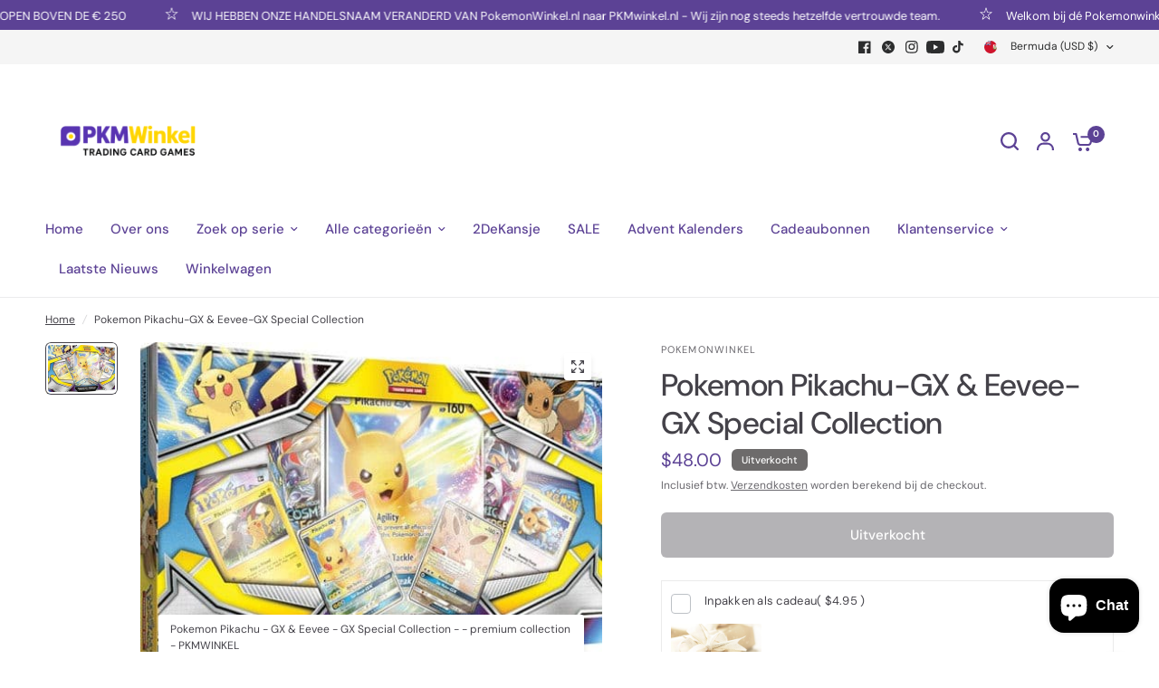

--- FILE ---
content_type: text/javascript
request_url: https://www.pokemonwinkel.nl/cdn/shop/t/13/assets/max-height.js?v=29162628253602768941760861353
body_size: -409
content:
if(!customElements.get("max-height")){class MaxHeight extends HTMLElement{constructor(){super(),this.content=this.querySelector(".max-height--inner-content"),this.toggle=this.querySelector(".max-height--toggle"),this.max=this.dataset.max}connectedCallback(){this.toggle.addEventListener("click",this.onClick.bind(this)),window.addEventListener("resize",this.checkVisible.bind(this)),this.checkVisible()}checkVisible(){this.content.offsetHeight>this.max?this.showToggle():this.hideToggle()}showToggle(){this.classList.add("max-height--active")}hideToggle(){this.classList.remove("max-height--active")}onClick(){this.classList.toggle("max-height--enabled")}}customElements.define("max-height",MaxHeight)}
//# sourceMappingURL=/cdn/shop/t/13/assets/max-height.js.map?v=29162628253602768941760861353


--- FILE ---
content_type: text/javascript
request_url: https://limits.minmaxify.com/pokemonwinkel.myshopify.com?v=139a&r=20251127173456
body_size: 11851
content:
!function(e){if(!e.minMaxify&&-1==location.href.indexOf("checkout.shopify")){var t=e.minMaxifyContext||{},i=e.minMaxify={shop:"pokemonwinkel.myshopify.com",cart:null,cartLoadTryCount:0,customer:t.customer,feedback:function(e){if(0!=o.search(/\/(account|password|checkouts|cache|pages|\d+\/)/)){var t=new XMLHttpRequest;t.open("POST","https://app.minmaxify.com/report"),t.send(location.protocol+"//"+i.shop+o+"\n"+e)}},guarded:function(e,t){return function(){try{var o=t&&t.apply(this,arguments),n=e.apply(this,arguments);return t?n||o:n}catch(e){console.error(e);var a=e.toString();-1==a.indexOf("Maximum call stack")&&i.feedback("ex\n"+(e.stack||"")+"\n"+a)}}}},o=e.location.pathname;i.guarded((function(){var t,n,a,r,s,m=e.jQuery,l=e.document,c={btnCheckout:"[name=checkout],[href='/checkout'],[type=submit][value=Checkout],[onclick='window.location\\=\\'\\/checkout\\''],form[action='/checkout'] [type=submit],.checkout_button,form[action='/cart'] [type=submit].button-cart-custom,.btn-checkout,.checkout-btn,.button-checkout,.rebuy-cart__checkout-button,.gokwik-checkout,.tdf_btn_ck",lblCheckout:"[name=checkout]",btnCartQtyAdjust:".cart-item-decrease,.cart-item-increase,.js--qty-adjuster,.js-qty__adjust,.minmaxify-quantity-button,.numberUpDown > *,.cart-item button.adjust,.cart-wrapper .quantity-selector__button,.cart .product-qty > .items,.cart__row [type=button],.cart-item-quantity button.adjust,.cart_items .js-change-quantity,.ajaxcart__qty-adjust,.cart-table-quantity button",divCheckout:".additional-checkout-buttons,.dynamic-checkout__content,.cart__additional_checkout,.additional_checkout_buttons,.paypal-button-context-iframe,.additional-checkout-button--apple-pay,.additional-checkout-button--google-pay",divDynaCheckout:"div.shopify-payment-button,.shopify-payment-button > div,#gokwik-buy-now",fldMin:"",fldQty:"input[name=quantity]",fldCartQty:"input[name^='updates['],.cart__qty-input,[data-cart-item-quantity]",btnCartDrawer:"a[href='/cart'],.js-drawer-open-right",btnUpdate:"[type=submit][name=update],.cart .btn-update"},d=0,u={name:""},h=2e4,p={NOT_VALID_MSG:"Bestelling niet geldig",CART_UPDATE_MSG:"Winkelwagen moet worden bijgewerkt",CART_AUTO_UPDATE:"De hoeveelheden zijn gewijzigd, druk op OK om de winkelwagen te valideren.",CART_UPDATE_MSG2:'De inhoud van de winkelwagen is gewijzigd, u moet op "Winkelwagen bijwerken" klikken voordat u doorgaat.',VERIFYING_MSG:"Verifying",VERIFYING_EXPANDED:"Please wait while we verify your cart.",PREVENT_CART_UPD_MSG:"\n\n"},x="/";function k(){return(new Date).getTime()}Object.assign;function f(e,t){try{setTimeout(e,t||0)}catch(i){t||e()}}function g(e){return e?"string"==typeof e?l.querySelectorAll(e):e.nodeType?[e]:e:[]}function b(e,t){var i,o=g(e);if(o&&t)for(i=0;i<o.length;++i)t(o[i]);return o}function v(e,t){var i=e&&l.querySelector(e);if(i)return t?"string"==typeof t?i[t]:t(i):i}function y(e){var t=e.target;try{return(t.closest||t.matches).bind(t)}catch(e){}}function P(){}i.showMessage=function(e){if(G())return(i.closePopup||P)(),!0;var t=C.messages||C.getMessages();if(++d,e&&(i.prevented=k()),!i.showPopup||!i.showPopup(t[0],t.slice(1))){for(var o="",n=0;n<t.length;++n)o+=t[n]+"\n";alert(o),a&&function(e,t){if(m)return m(e).trigger(t);b(e,(function(e){e[t]()}))}(c.btnUpdate,"click")}return e&&(e.stopImmediatePropagation&&e.stopImmediatePropagation(),e.stopPropagation&&e.stopPropagation(),e.preventDefault&&e.preventDefault()),!1};var _='.mfp-bg.minmaxify-popup { transition: opacity 0.3s ease-out; background: #0b0b0b; opacity: .8; z-index: 199999998;}.minmaxify-popup.mfp-wrap .mfp-content { opacity: 0; transition: all 0.3s ease-out; color: black; background-color: white; padding: 20px; padding-right:36px; max-width: 500px; margin: 20px auto; width: calc(100% - 4rem); }.minmaxify-popup .minmaxify-btn { display: inline-block; padding: 8px 20px; margin: 0; line-height: 1.42; text-decoration: none; text-align: center; vertical-align: middle; white-space: nowrap; cursor: pointer; border: 1px solid transparent; -webkit-user-select: none; user-select: none; border-radius: 2px; font-family: "Montserrat","HelveticaNeue","Helvetica Neue",sans-serif; font-weight: 400;font-size: 14px;text-transform: uppercase;transition:background-color 0.2s ease-out;background-color:#528ec1;color:#fff;}.minmaxify-popup.mfp-wrap .mfp-container { background-color: transparent !important; }.minmaxify-popup .mfp-close { margin:0px;}.minmaxify-popup ul { padding-left: 2rem; margin-bottom: 2rem; }.minmaxify-popup button { min-width:unset; }.minmaxify-popup.mfp-wrap { z-index: 199999999 !important; }.minmaxify-popup.mfp-wrap.mfp-ready .mfp-content {opacity: 1;}';function M(){if(!i.showPopup)if(m){var t;if(!m.fn.magnificPopup){var o=m.fn.jquery.split(".");if(o[0]>1||1==o[0]&&o[1]>=7){!function(e,t){try{var i=l.createElement("template");i.innerHTML=e;var o=i.content.childNodes;if(o){if(!t)return o[0];for(;o.length;)t.appendChild(o[0]);return 1}}catch(e){console.error(e)}}('<link rel="stylesheet" type="text/css" href="https://cdnjs.cloudflare.com/ajax/libs/magnific-popup.js/1.1.0/magnific-popup.min.css" />',l.head);var n=l.createElement("script");n.src="https://cdnjs.cloudflare.com/ajax/libs/magnific-popup.js/1.1.0/jquery.magnific-popup.min.js",l.head.appendChild(n)}}m('<style type="text/css">'+_+"</style>").appendTo("head"),i.showPopup=function(e,o){if(m.fn.magnificPopup){for(var n=e.replace(new RegExp("\n","g"),"<br/>")+"<ul>",a=0;a<o.length;++a){var r=o[a];r&&(n+="<li>"+r+"</li>")}if(n+='</ul><div><button class="minmaxify-btn" style="float:right;margin-right:-1.5em;width:auto" onclick="minMaxify.closePopup()">OK</button><div style="display:table;clear:both;"></div></div>',i.popupShown()){if(t==n)return!0;m(".minmaxify-popup").magnificPopup("close")}return t=n,m.magnificPopup.open({items:{src:"<div>"+n+"</div>",type:"inline"},focus:"nothing",mainClass:"minmaxify-popup"}),!0}},i.popupShown=function(){return g(".minmaxify-popup").length},i.closePopup=function(){m.fn.magnificPopup&&(m(".minmaxify-popup").magnificPopup("close"),a&&m(c.btnUpdate).click())}}else if("loading"!=l.readyState){var r=l.createElement("script");r.src="//ajax.googleapis.com/ajax/libs/jquery/1.9.1/jquery.min.js",r.onload=i.guarded((function(){e.jQuery&&(m=e.jQuery,M())})),l.head.appendChild(r)}}function S(e){if(p.locales){var t=(p.locales[i.locale]||{})[e];if(void 0!==t)return t}return p[e]}var T,w={messages:[S("VERIFYING_EXPANDED")],equalTo:function(e){return this===e}},C=w;function B(e){return t?t.getItemLimits(i,e):{}}function E(){return t}function G(){return C.isOk&&!a&&E()||"force"==C.isOk||n}function L(){location.pathname!=o&&(o=location.pathname);try{if(E()&&!n){!function(){var e=i.cart&&i.cart.items;if(!e)return;b(c.fldCartQty,(function(t){for(var i=0;i<e.length;++i){var o=e[i],n=t.dataset;if(o.key==n.lineId||t.id&&-1!=t.id.search(new RegExp("updates(_large)?_"+o.id,"i"))||(n.cartLine||n.index)==i+1){var a=B(o);a.min>1&&!a.combine&&(t.min=a.min),a.max&&(t.max=a.max),a.multiple&&!a.combine&&(t.step=a.multiple);break}}}))}(),b(c.divDynaCheckout,(function(e){e.style.display="none"}));var t=function(t){var i,n;if(!i){if(!n)try{n=decodeURIComponent(o||location.href||"")}catch(e){n=""}if(!((n=n.split("/")).length>2&&"products"==n[n.length-2]))return;i=n[n.length-1]}var a=(e.ShopifyAnalytics||{}).meta||{},r={handle:i,sku:""},s=a.product,m=a.selectedVariantId;if(!s){var l=v("#ProductJson-product-template");if(l)try{s=l._product||JSON.parse(l.dataset.product||l.textContent)}catch(e){}}if(s){r.product_description=s.description,r.product_type=s.type,r.vendor=s.vendor,r.price=s.price,r.product_title=s.title,r.product_id=s.id;var c=s.variants||[],d=c.length;if(m||1==d)for(var u=0;u<d;++u){var h=c[u];if(1==d||h.id==m){r.variant_title=h.public_title,r.sku=h.sku,r.grams=h.weight,r.price=h.price||s.price,r.variant_id=h.id,r.name=h.name,r.product_title||(r.product_title=h.name);break}}}return r}();if(t){var a=v(c.fldQty);!function(t,i){function o(e,t){if(arguments.length<2)return i.getAttribute(e);null==t?i.removeAttribute(e):i.setAttribute(e,t)}var n=t.max||void 0,a=t.multiple,r=t.min;if((e.minmaxifyDisplayProductLimit||P)(t),i){var s=o("mm-max"),m=o("mm-step"),l=o("mm-min"),c=parseInt(i.max),d=parseInt(i.step),u=parseInt(i.min);stockMax=parseInt(o("mm-stock-max")),val=parseInt(i.value),(r!=l||r>u)&&((l?val==l||val==u:!val||val<r)&&(i.value=r),!t.combine&&r>1?o("min",r):l&&o("min",1),o("mm-min",r)),isNaN(stockMax)&&!s&&(stockMax=parseInt(o("data-max-quantity")||o("max")),o("mm-stock-max",stockMax)),!isNaN(stockMax)&&n&&n>stockMax&&(n=stockMax),(n!=s||isNaN(c)||c>n)&&(n?o("max",n):s&&o("max",null),o("mm-max",n)),(a!=m||a>1&&d!=a)&&(t.combine?m&&o("step",null):o("step",a),o("mm-step",a))}}(B(t),a)}}}catch(e){console.error(e)}return I(),O(),!0}function I(e,t,i){b(c.lblCheckout,(function(o){var n=null===e?o.minMaxifySavedLabel:e;o.minMaxifySavedLabel||(o.minMaxifySavedLabel=o.value||(o.innerText||o.textContent||"").trim()),void 0!==n&&(o.value=n,o.textContent&&!o.childElementCount&&(o.textContent=n));var a=o.classList;a&&t&&a.add(t),a&&i&&a.remove(i)}))}function A(e){"start"==e?(I(S("VERIFYING_MSG"),"btn--loading"),r||(r=k(),h&&f((function(){r&&k()-r>=h&&(N()&&i.feedback("sv"),C={isOk:"force"},A("stop"))}),h))):"stop"==e?(I(C.isOk?null:S("NOT_VALID_MSG"),0,"btn--loading"),r=0,(i.popupShown||P)()&&f(i.showMessage)):"changed"==e&&I(S("CART_UPDATE_MSG")),O()}function O(){b(c.divCheckout,(function(e){var t=e.style;G()?e.mm_hidden&&(t.display=e.mm_hidden,e.mm_hidden=!1):"none"!=t.display&&(e.mm_hidden=t.display||"block",t.display="none")})),(e.minmaxifyDisplayCartLimits||P)(!n&&C,a)}function j(e){var t=y(e);if(t){if(t(c.btnCheckout))return i.showMessage(e);t(c.btnCartQtyAdjust)&&i.onChange(e)}}function q(e,t,o,n){return b(e,(function(e){if(!e["mmBound_"+t]){e["mmBound_"+t]=!0;var a=e["on"+t];a&&n?e["on"+t]=i.guarded((function(e){!1!==o()?a.apply(this,arguments):e.preventDefault()})):function(e,t,i){try{if(m)return m(e).on(t,i)}catch(e){}b(e,(function(e){e.addEventListener(t,i)}))}(e,t,i.guarded(o))}}))}function U(o){null==i.cart&&(i.cart=(e.Shopify||{}).cart||null);var n=i.cart&&i.cart.item_count&&(o||!d&&N());(L()||n||o)&&(E()&&i.cart?(C=t.validateCart(i),A("stop"),n&&(T&&!C.isOk&&!C.equalTo(T)&&l.body?i.showMessage():!d&&N()&&f(i.showMessage,100)),T=C):(C=w,A("start"),i.cart||V()))}function N(){let e=o.length-5;return e<4&&o.indexOf("/cart")==e}function D(e,t,o,n){if(t&&"function"==typeof t.search&&4==e.readyState&&"blob"!=e.responseType){var r,s;try{if(200!=e.status)"POST"==o&&-1!=t.search(/\/cart(\/update|\/change|\/clear|\.js)/)&&(422==e.status?V():a&&(a=!1,U()));else{if("GET"==o&&-1!=t.search(/\/cart($|\.js|\.json|\?view=)/)&&-1==t.search(/\d\d\d/))return;var m=(r=e.response||e.responseText||"").indexOf&&r.indexOf("{")||0;-1!=t.search(/\/cart(\/update|\/change|\/clear|\.js)/)||"/cart"==t&&0==m?(-1!=t.indexOf("callback=")&&r.substring&&(r=r.substring(m,r.length-1)),s=i.handleCartUpdate(r,-1!=t.indexOf("cart.js")?"get":"update",n)):-1!=t.indexOf("/cart/add")?s=i.handleCartUpdate(r,"add",n):"GET"!=o||N()&&"/cart"!=t||(U(),s=1)}}catch(e){if(!r||0==e.toString().indexOf("SyntaxError"))return;console.error(e),i.feedback("ex\n"+(e.stack||"")+"\n"+e.toString()+"\n"+t)}s&&R()}}function R(){for(var e=500;e<=2e3;e+=500)f(L,e)}function V(){var e=new XMLHttpRequest,t=x+"cart.js?_="+k();e.open("GET",t),e.mmUrl=null,e.onreadystatechange=function(){D(e,t)},e.send(),f((function(){null==i.cart&&i.cartLoadTryCount++<60&&V()}),5e3+500*i.cartLoadTryCount)}i.getLimitsFor=B,i.checkLimits=G,i.onChange=i.guarded((function(){A("changed"),a=!0,C=N()&&v(c.btnUpdate)?{messages:[S("CART_AUTO_UPDATE")]}:{messages:[S("CART_UPDATE_MSG2")]},O()})),e.getLimits=U,e.mmIsEnabled=G,i.handleCartUpdate=function(e,t,o){"string"==typeof e&&(e=JSON.parse(e));var n="get"==t&&JSON.stringify(e);if("get"!=t||s!=n){if("update"==t)i.cart=e;else if("add"!=t){if(o&&!e.item_count&&i.cart)return;i.cart=e}else{var r=e.items||[e];e=i.cart;for(var m=0;m<r.length;++m){var l=r[m];e&&e.items||(e=i.cart={total_price:0,total_weight:0,items:[],item_count:0}),e.total_price+=l.line_price,e.total_weight+=l.grams*l.quantity,e.item_count+=l.quantity;for(var c=0;c<e.items.length;++c){var d=e.items[c];if(d.id==l.id){e.total_price-=d.line_price,e.total_weight-=d.grams*d.quantity,e.item_count-=d.quantity,e.items[c]=l,l=0;break}}l&&e.items.unshift(l)}e.items=e.items.filter((function(e){return e.quantity>0})),n=JSON.stringify(e)}return s=n,a=!1,U(!0),1}if(!C.isOk)return L(),1};var Q,F=e.XMLHttpRequest.prototype,z=F.open,W=F.send;function X(){m||(m=e.jQuery);var t=e.Shopify||{},o=t.shop||location.host;if(u=t.theme||u,n=!1,o==i.shop){i.locale=t.locale,L(),q(c.btnCartDrawer,"click",R),M(),H();var a=document.getElementsByTagName("script");for(let e=0;e<a.length;++e){var r=a[e];r.src&&-1!=r.src.indexOf("trekkie.storefront")&&!r.minMaxify&&(r.minMaxify=1,r.addEventListener("load",H))}}else n=!0}function H(){var t=e.trekkie||(e.ShopifyAnalytics||{}).lib||{},o=t.track;o&&!o.minMaxify&&(t.track=function(e){return"Viewed Product Variant"==e&&f(L),o.apply(this,arguments)},t.track.minMaxify=1,t.ready&&(t.ready=i.guarded(U,t.ready)));var n=e.subscribe;"function"!=typeof n||n.mm_quTracked||(n.mm_quTracked=1,n("quantity-update",i.guarded(L)))}i.initCartValidator=i.guarded((function(e){t||(t=e,n||U(!0))})),F.open=function(e,t,i,o,n){return this.mmMethod=e,this.mmUrl=t,z.apply(this,arguments)},F.send=function(e){var t=this;return t.addEventListener?t.addEventListener("readystatechange",(function(e){D(t,t.mmUrl,t.mmMethod)})):t.onreadystatechange=i.guarded((function(){D(t,t.mmUrl)}),t.onreadystatechange),W.apply(t,arguments)},(Q=e.fetch)&&!Q.minMaxify&&(e.fetch=function(e,t){var o,n=(t||e||{}).method||"GET";return o=Q.apply(this,arguments),-1!=(e=((e||{}).url||e||"").toString()).search(/\/cart(\/|\.js)/)&&(o=o.then((function(t){try{var o=i.guarded((function(i){t.readyState=4,t.responseText=i,D(t,e,n,!0)}));t.ok?t.clone().text().then(o):o()}catch(e){}return t}))),o},e.fetch.minMaxify=1),["mousedown","touchstart","touchend","click"].forEach((function(t){e.addEventListener(t,i.guarded(j),{capture:!0,passive:!1})})),e.addEventListener("keydown",(function(e){var t=e.key,o=y(e);o&&o(c.fldCartQty)&&(t>=0&&t<=9||-1!=["Delete","Backspace"].indexOf(t))&&i.onChange(e)})),e.addEventListener("change",i.guarded((function(e){var t=y(e);t&&t(c.fldCartQty)&&i.onChange(e)}))),l.addEventListener("DOMContentLoaded",i.guarded((function(){X(),n||(N()&&f(U),(e.booster||e.BoosterApps)&&m&&m.fn.ajaxSuccess&&m(l).ajaxSuccess((function(e,t,i){i&&D(t,i.url,i.type)})))}))),X()}))()}}(window),function(){function e(e,t,i,o){this.cart=t||{},this.opt=e,this.customer=i,this.messages=[],this.locale=o&&o.toLowerCase()}e.prototype={recalculate:function(e){this.isOk=!0,this.messages=!e&&[],this.isApplicable()&&(this._calcWeights(),this.addMsg("INTRO_MSG"),this._doSubtotal(),this._doItems(),this._doQtyTotals(),this._doWeight())},getMessages:function(){return this.messages||this.recalculate(),this.messages},isApplicable:function(){var e=this.cart._subtotal=Number(this.cart.total_price||0)/100,t=this.opt.overridesubtotal;if(!(t>0&&e>t)){for(var i=0,o=this.cart.items||[],n=0;n<o.length;n++)i+=Number(o[n].quantity);return this.cart._totalQuantity=i,1}},addMsg:function(e,t){if(!this.messages)return;const i=this.opt.messages;var o=i[e];if(i.locales&&this.locale){var n=(i.locales[this.locale]||{})[e];void 0!==n&&(o=n)}o&&(o=this._fmtMsg(unescape(o),t)),this.messages.push(o)},equalTo:function(e){if(this.isOk!==e.isOk)return!1;var t=this.getMessages(),i=e.messages||e.getMessages&&e.getMessages()||[];if(t.length!=i.length)return!1;for(var o=0;o<t.length;++o)if(t[o]!==i[o])return!1;return!0},_calcWeights:function(){this.weightUnit=this.opt.weightUnit||"g";var e=t[this.weightUnit]||1,i=this.cart.items;if(i)for(var o=0;o<i.length;o++){var n=i[o];n._weight=Math.round(Number(n.grams||0)*e*n.quantity*100)/100}this.cart._totalWeight=Math.round(Number(this.cart.total_weight||0)*e*100)/100},_doSubtotal:function(){var e=this.cart._subtotal,t=this.opt.minorder,i=this.opt.maxorder;e<t&&(this.addMsg("MIN_SUBTOTAL_MSG"),this.isOk=!1),i>0&&e>i&&(this.addMsg("MAX_SUBTOTAL_MSG"),this.isOk=!1)},_doWeight:function(){var e=this.cart._totalWeight,t=this.opt.weightmin,i=this.opt.weightmax;e<t&&(this.addMsg("MIN_WEIGHT_MSG"),this.isOk=!1),i>0&&e>i&&(this.addMsg("MAX_WEIGHT_MSG"),this.isOk=!1)},checkGenericLimit:function(e,t,i){if(!(e.quantity<t.min&&(this.addGenericError("MIN",e,t,i),i)||t.max&&e.quantity>t.max&&(this.addGenericError("MAX",e,t,i),i)||t.multiple>1&&e.quantity%t.multiple>0&&(this.addGenericError("MULT",e,t,i),i))){var o=e.line_price/100;void 0!==t.minAmt&&o<t.minAmt&&(this.addGenericError("MIN_SUBTOTAL",e,t,i),i)||t.maxAmt&&o>t.maxAmt&&this.addGenericError("MAX_SUBTOTAL",e,t,i)}},addGenericError:function(e,t,i,o){var n={item:t};o?(e="PROD_"+e+"_MSG",n.itemLimit=i,n.refItem=o):(e="GROUP_"+e+"_MSG",n.groupLimit=i),this.addMsg(e,n),this.isOk=!1},_buildLimitMaps:function(){var e=this.opt,t=e.items||[];e.bySKU={},e.byId={},e.byHandle={};for(var i=0;i<t.length;++i){var o=t[i];o.sku?e.bySKU[o.sku]=o:(o.h&&(e.byHandle[o.h]=o),o.id&&(e.byId[o.id]=o))}},_doItems:function(){var e,t=this.cart.items||[],i={},o={},n=this.opt;n.byHandle||this._buildLimitMaps(),(n.itemmin||n.itemmax||n.itemmult)&&(e={min:n.itemmin,max:n.itemmax,multiple:n.itemmult});for(var a=0;a<t.length;a++){var r=t[a],s=this.getCartItemKey(r),m=i[s],l=o[r.handle];m?(m.quantity+=r.quantity,m.line_price+=r.line_price,m._weight+=r._weight):m=i[s]={ref:r,quantity:r.quantity,line_price:r.line_price,grams:r.grams,_weight:r._weight,limit:this._getIndividualItemLimit(r)},l?(l.quantity+=r.quantity,l.line_price+=r.line_price,l._weight+=r._weight):l=o[r.handle]={ref:r,quantity:r.quantity,line_price:r.line_price,grams:r.grams,_weight:r._weight},l.limit&&l.limit.combine||(l.limit=m.limit)}for(var c in i){if(r=i[c])((d=r.limit||r.limitRule)?!d.combine:e)&&this.checkGenericLimit(r,d||e,r.ref)}for(var c in o){var d;if(r=o[c])(d=r.limit||r.limitRule)&&d.combine&&this.checkGenericLimit(r,d,r.ref)}},getCartItemKey:function(e){var t=e.handle;return t+=e.sku||e.variant_id},getCartItemIds:function(e){var t={handle:e.handle||"",product_id:e.product_id,sku:e.sku},i=t.handle.indexOf(" ");return i>0&&(t.sku=t.handle.substring(i+1),t.handle=t.handle.substring(0,i)),t},_getIndividualItemLimit:function(e){var t=this.opt,i=this.getCartItemIds(e);return t.bySKU[i.sku]||t.byId[i.product_id]||t.byHandle[i.handle]},getItemLimit:function(e){var t=this.opt;if(!t)return{};void 0===t.byHandle&&this._buildLimitMaps();var i=this._getIndividualItemLimit(e);return i||(i={min:t.itemmin,max:t.itemmax,multiple:t.itemmult}),i},calcItemLimit:function(e){var t=this.getItemLimit(e);(t={max:t.max||0,multiple:t.multiple||1,min:t.min,combine:t.combine}).min||(t.min=t.multiple);var i=this.opt.maxtotalitems||0;return(!t.max||i&&i<t.max)&&(t.max=i),t},_doQtyTotals:function(){var e=this.opt.maxtotalitems,t=this.opt.mintotalitems,i=this.opt.multtotalitems,o=this.cart._totalQuantity;0!=e&&o>e&&(this.addMsg("TOTAL_ITEMS_MAX_MSG"),this.isOk=!1),o<t&&(this.addMsg("TOTAL_ITEMS_MIN_MSG"),this.isOk=!1),i>1&&o%i>0&&(this.addMsg("TOTAL_ITEMS_MULT_MSG"),this.isOk=!1)},_fmtMsg:function(e,t){var i,o,n,a=this;return e.replace(/\{\{\s*(.*?)\s*\}\}/g,(function(e,r){try{i||(i=a._getContextMsgVariables(t)||{});var s=i[r];return void 0!==s?s:o||(o=i,a._setGeneralMsgVariables(o),void 0===(s=o[r]))?(n||(n=a._makeEvalFunc(i)),n(r)):s}catch(e){return'"'+e.message+'"'}}))},formatMoney:function(e){var t=this.opt.moneyFormat;if(void 0!==t){try{e=e.toLocaleString()}catch(e){}t&&(e=t.replace(/{{\s*amount[a-z_]*\s*}}/,e))}return e},_getContextMsgVariables(e){if(e){var t,i;if(e.itemLimit){var o=e.item,n=e.refItem||o,a=e.itemLimit;t={item:n,ProductQuantity:o.quantity,ProductName:a.combine&&unescape(n.product_title||a.name)||n.title,GroupTitle:a.title,ProductMinQuantity:a.min,ProductMaxQuantity:a.max,ProductQuantityMultiple:a.multiple},i=[["ProductAmount",Number(o.line_price)/100],["ProductMinAmount",a.minAmt],["ProductMaxAmount",a.maxAmt]]}if(e.groupLimit){o=e.item,n=e.refItem||o,a=e.groupLimit;t={item:n,GroupQuantity:o.quantity,GroupTitle:a.title,GroupMinQuantity:a.min,GroupMaxQuantity:a.max,GroupQuantityMultiple:a.multiple},i=[["GroupAmount",Number(o.line_price)/100],["GroupMinAmount",a.minAmt],["GroupMaxAmount",a.maxAmt]]}if(t){for(var r=0;r<i.length;r++){const e=i[r];isNaN(e[1])||Object.defineProperty(t,e[0],{get:this.formatMoney.bind(this,e[1])})}return t}}},_setGeneralMsgVariables:function(e){var t=this.cart,i=this.opt;e.CartWeight=t._totalWeight,e.CartMinWeight=i.weightmin,e.CartMaxWeight=i.weightmax,e.WeightUnit=this.weightUnit,e.CartQuantity=t._totalQuantity,e.CartMinQuantity=i.mintotalitems,e.CartMaxQuantity=i.maxtotalitems,e.CartQuantityMultiple=i.multtotalitems;for(var o=[["CartAmount",t._subtotal],["CartMinAmount",i.minorder],["CartMaxAmount",i.maxorder]],n=0;n<o.length;n++){const t=o[n];isNaN(t[1])||Object.defineProperty(e,t[0],{get:this.formatMoney.bind(this,t[1])})}},_makeEvalFunc:function(e){return new Function("_expr","with(this) return eval(_expr)").bind(e)}};var t={g:1,kg:.001,lb:.00220462,oz:.03527396},i={messages:{INTRO_MSG:"Kan geen bestelling plaatsen, voorwaarden niet voldaan:\n",PROD_MIN_MSG:"{{ProductName}}: Must have at least {{ProductMinQuantity}} of this item.",PROD_MAX_MSG:"{{ProductName}}: U mag maximaal {{ProductMaxQuantity}} stuks van dit product bestellen.",PROD_MULT_MSG:"{{ProductName}}: Quantity must be a multiple of {{ProductQuantityMultiple}}."},items:[{id:0xe1b030a015d,h:"black-bolt-white-flare-mini-tin",name:"Black Bolt & White Flare Mini Tin",max:3},{id:0xe1fdece015d,h:"destined-rivals-booster-box",name:"Destined Rivals Booster Box",max:3},{id:0xe1fdec7015d,h:"destined-rivals-half-booster-box-18-boosters",name:"Destined Rivals Half Booster Box (18 Boosters)",max:3},{id:7062938583209,h:"pokemon-25th-celebrations-mini-tins",name:"Pokemon - 25th Celebrations Mini Tins",max:2},{id:7062930489513,h:"pokemon-25th-celebrations-ultra-premium-collection",name:"Pokemon - 25th Celebrations Ultra Premium Collection",max:2},{id:0xdaba44d015d,h:"pokemon-scarlet-violet-prismatic-evolutions-tech-sticker-blister-glaceon",name:"Pokemon - Scarlet & Violet Prismatic Evolutions Tech Sticker Blister: Glaceon",max:1},{id:0xdaba3e4015d,h:"pokemon-scarlet-violet-prismatic-evolutions-tech-sticker-blister-leafeon",name:"Pokemon - Scarlet & Violet Prismatic Evolutions Tech Sticker Blister: Leafeon",max:1},{id:0xdaba403815d,h:"pokemon-scarlet-violet-prismatic-evolutions-tech-sticker-blister-sylveon",name:"Pokemon - Scarlet & Violet Prismatic Evolutions Tech Sticker Blister: Sylveon",max:1},{id:9004854313309,h:"pokemon-scarlet-violet-temporal-forces-elite-trainerbox-iron-leaves",name:"Pokemon - Scarlet & Violet Temporal Forces Elite Trainerbox (Iron Leaves)",max:3},{id:9004852937053,h:"pokemon-scarlet-violet-temporal-forces-elite-trainerbox-walking-wake",name:"Pokemon - Scarlet & Violet Temporal Forces Elite Trainerbox (Walking Wake)",max:3},{id:9901963182429,h:"pokemon-surging-sparks-elite-trainer-box",name:"Pokemon - Surging Sparks Elite Trainer Box",max:2},{id:5605964382367,h:"pokemon-sword-shield-4-vivid-voltage-elite-trainer-box",name:"Pokemon - Sword & Shield 4 Vivid Voltage - Elite Trainer Box",max:3},{id:6429714907305,h:"pokemon-sword-shield-4-5-shining-fates-elite-trainer-box",name:"Pokemon - Sword & Shield 4.5 Shining Fates - Elite Trainer Box",max:3},{id:7027810107561,h:"pokemon-sword-shield-7-evolving-skies-booster-display",name:"Pokemon - Sword & Shield 7 Evolving Skies - Booster Box",max:3},{id:7027820101801,h:"pokemon-sword-shield-7-evolving-skies-elite-trainer-box",name:"Pokemon - Sword & Shield 7 Evolving Skies - Elite Trainer Box",max:3},{id:5235908837420,h:"pokemon-sword-shield-darkness-ablaze-booster-box-36-sealed-pakjes",name:"Pokemon - Sword & Shield Darkness Ablaze - Booster Box (36 Boosters)",max:3},{id:5271569629343,h:"pokemon-sword-shield-darkness-ablaze-elite-trainer-box",name:"Pokemon - Sword & Shield Darkness Ablaze - Elite Trainer Box",max:3},{id:4616320090156,h:"pokemon-sword-shield-rebel-clash-booster-box-36-pakjes",name:"Pokemon - Sword & Shield Rebel Clash - Booster Box (36 boosters)",max:3},{id:4616321630252,h:"pokemon-sword-shield-rebel-clash-elite-trainer-box",name:"Pokemon - Sword & Shield Rebel Clash - Elite Trainer Box",max:3},{id:9099792908637,h:"pokemon-twilight-masquerade-elite-trainerbox",name:"Pokemon - Twilight Masquerade Elite Trainerbox",max:3},{id:5472319897759,h:"pokemon-champions-path-elite-trainer-box",name:"Pokemon Champion's Path Elite Trainer Box",max:3},{id:7841841021183,h:"pokemon-charizard-ultra-premium-collection",name:"Pokemon Charizard Ultra Premium Collection",max:1},{id:0xe1fded3015d,h:"pokemon-destined-rivals-elite-trainer-box",name:"Pokemon Destined Rivals Elite trainer Box",max:3},{id:1899569741859,h:"pokemon-hidden-fates-elite-trainer-box",name:"Pokemon Hidden Fates Elite Trainer Box",max:3},{id:0xe48cb25015d,h:"pokemon-mega-evolution-3-pack-blister-golduck",name:"Pokémon Mega Evolution 3 Pack Blister Golduck",max:3},{id:0xe48cb3a815d,h:"pokemon-mega-evolution-checklane-blister-tyranitar",name:"Pokémon Mega Evolution Checklane Blister – Tyranitar",max:3},{id:0xe542b96015d,h:"pokemon-mega-evolution-elite-trainer-box-gardevoir",name:"Pokemon Mega Evolution Elite Trainer Box Gardevoir",max:1},{id:0xe542b43815d,h:"pokemon-mega-evolution-elite-trainer-box-lucario",name:"Pokemon Mega Evolution Elite Trainer Box Lucario",max:1},{id:0xe48cb6b815d,h:"pokemon-mega-evolution-premium-checklane-blister-meowscarada",name:"Pokemon Mega Evolution Premium Checklane Blister - Meowscarada",max:3},{id:0xdaba28a815d,h:"pokemon-prismatic-evolutions-binder-collection",name:"Pokemon Prismatic Evolutions Binder Collection",max:1},{id:0xdaba2fb015d,h:"pokemon-scarlet-violet-8-5-prismatic-evolutions-poster-collection",name:"Pokemon Scarlet & Violet 8.5 - Prismatic Evolutions - Poster Collection",max:1},{id:7949542949119,h:"pokemon-scarlet-violet-elite-trainer-box-koraidon",name:"Pokemon Scarlet & Violet Elite Trainer Box – Koraidon",max:3},{id:7949542293759,h:"pokemon-scarlet-violet-elite-trainer-box-miraidon",name:"Pokemon Scarlet & Violet Elite Trainer Box – Miraidon",max:3},{id:8571368866141,h:"pokemon-scarlet-violet-paradox-rift-elite-trainer-box-iron-valiant",name:"Pokemon Scarlet & Violet Paradox Rift Elite Trainer Box - Iron Valiant",max:3},{id:8571376009565,h:"pokemon-scarlet-violet-paradox-rift-elite-trainer-box-roaring-moon",name:"Pokemon Scarlet & Violet Paradox Rift Elite Trainer Box - Roaring Moon",max:3},{id:9632463323485,h:"pokemon-shrouded-fable-elite-trainer-box",name:"Pokemon Shrouded Fable Elite Trainer Box",max:3},{id:7841819787519,h:"pokemon-silver-tempest-elite-trainer-box",name:"Pokemon Silver Tempest Elite Trainer Box",max:3},{id:4290007367724,h:"pokemon-sun-moon-booster-box",name:"Pokemon Sun & Moon - Booster Box (36 boosters)",max:3},{id:4096619905059,h:"pokemon-sun-moon-12-cosmic-eclipse-booster-box-36-booster",name:"Pokemon Sun & Moon 12: Cosmic Eclipse - Booster Box (36 Booster)",max:3},{id:5244454994079,h:"pokemon-sun-moon-base-elite-trainer-lunala",name:"Pokemon Sun & Moon Base Elite Trainer - Lunala",max:3},{id:5239473897631,h:"pokemon-sun-moon-burning-shadows-booster-box",name:"Pokemon Sun & Moon Burning Shadows - Booster Box",max:3},{id:5243119927455,h:"pokemon-sun-moon-celestial-storm-booster-box",name:"Pokemon Sun & Moon Celestial Storm - Booster Box",max:3},{id:4290007990316,h:"pokemon-sun-moon-crimson-invasion-booster-box-36-boosters",name:"Pokemon Sun & Moon Crimson Invasion - Booster Box (36 boosters)",max:3},{id:4290008186924,h:"pokemon-sun-moon-forbidden-light-booster-box-36-boosters",name:"Pokemon Sun & Moon Forbidden Light - Booster Box (36 boosters)",max:3},{id:4290008678444,h:"pokemon-sun-moon-guardians-rising-booster-box-36-boosters",name:"Pokemon Sun & Moon Guardians Rising - Booster Box (36 boosters)",max:3},{id:1737734717475,h:"pokemon-sun-moon-team-up-booster-box",name:"Pokemon Sun & Moon Team Up – Booster Box",max:3},{id:5969314447529,h:"pokemon-sun-moon-ultra-prism-booster-box",name:"Pokemon Sun & Moon Ultra Prism - Booster Box",max:3},{id:1737742647331,h:"pokemon-sun-moon-unified-minds-booster-box-pre-order",name:"Pokemon Sun & Moon UNIFIED MINDS Booster Box",max:3},{id:5243121041567,h:"pokemon-sun-moon-lost-thunder-launch-kit-display",name:"Pokemon Sun & Moon: Lost Thunder Launch Kit Display",max:3},{id:8406753935709,h:"pokemon-sv-paldea-evolved-elite-trainer-box",name:"Pokemon SV Paldea Evolved Elite Trainer Box",max:3},{id:4411486928940,h:"pokemon-sword-shield-booster-box-36-boosters",name:"Pokemon Sword & Shield - Booster Box (36 Boosters)",max:3},{id:6091315740841,h:"pokemon-sword-shield-4-5-elite-trainer-box-25th-anniversary",name:"Pokemon Sword & Shield Celebrations Elite Trainer Box (25th anniversary)",max:1},{id:7462011404543,h:"pokemon-sword-shield-celebrations-elite-trainer-box-pluche-deal",name:"Pokemon Sword & Shield Celebrations Elite Trainer Box + Pluche Deal",max:1},{id:6641827479721,h:"pokemon-sword-shield-chilling-reign-booster-box",name:"Pokemon Sword & Shield Chilling Reign Booster Box",max:3},{id:4411491287084,h:"pokemon-sword-shield-elite-trainer-box-zacian",name:"Pokemon Sword & Shield Elite - Trainer Box Zacian",max:3},{id:7013127225513,h:"pokemon-sword-shield-elite-trainer-box-plus-zamazanta",name:"Pokemon Sword & Shield Elite Trainer Box Plus Zamazanta",max:3},{id:4411492040748,h:"pokemon-sword-shield-elite-trainer-box-zamazenta",name:"Pokemon Sword & Shield Elite Trainer Box Zamazenta",max:3},{id:7202215690409,h:"pokemon-sword-shield-fusion-strike-booster-box",name:"Pokemon Sword & Shield Fusion Strike Booster Box",max:3},{id:7202218573993,h:"pokemon-sword-shield-fusion-strike-elite-trainer-box",name:"Pokemon Sword & Shield Fusion Strike Elite Trainer Box",max:3},{id:7062940352681,h:"pokemon-tcg-25th-celebrations-collections-dark-sylveon-v",name:"Pokémon TCG 25th Celebrations Collections Dark Sylveon V",max:2},{id:7062975807657,h:"pokemon-tcg-25th-celebrations-collections-lances-charizard-v",name:"Pokémon TCG 25th Celebrations Collections Lance's Charizard V",max:2},{id:7062973284521,h:"pokemon-tcg-25th-celebrations-collector-chest",name:"Pokémon TCG 25th Celebrations Collector Chest",max:2},{id:7062975414441,h:"pokemon-tcg-25th-celebrations-deluxe-pin-collection",name:"Pokémon TCG 25th Celebrations Deluxe Pin Collection",max:2},{id:7062939369641,h:"pokemon-tcg-25th-celebrations-figure-collection-pikachu-vmax",name:"Pokémon TCG 25th Celebrations Figure Collection Pikachu Vmax",max:2},{id:7062934880425,h:"pokemon-tcg-25th-celebrations-mini-tin-jotho",name:"Pokémon TCG 25th Celebrations Mini Tin Jotho",max:2},{id:7062933635241,h:"pokemon-tcg-25th-celebrations-mini-tin-kanto",name:"Pokémon TCG 25th Celebrations Mini Tin Kanto",max:2},{id:7062936944809,h:"pokemon-tcg-25th-celebrations-mini-tin-sinnoh",name:"Pokémon TCG 25th Celebrations Mini Tin Sinnoh",max:2},{id:0xe1aeeea015d,h:"pokemon-tcg-black-bolt-white-flare-poster-collection",name:"Pokémon TCG Black Bolt & White Flare Poster Collection",max:6},{id:0xe4ddfaa015d,h:"pokemon-tcg-mega-evolution-booster-box",name:"Pokemon TCG Mega Evolution Booster Box",max:1},{id:0xe51e717815d,h:"pokemon-tcg-phantasmal-flames-3-pack-blister-sneasel",name:"Pokemon TCG Phantasmal Flames 3-Pack Blister Sneasel",max:1},{id:0xe51e695015d,h:"pokemon-tcg-phantasmal-flames-booster-box",name:"Pokémon TCG Phantasmal Flames Booster Box",max:1},{id:0xe51e6c8015d,h:"pokemon-tcg-phantasmal-flames-booster-bundle",name:"Pokémon TCG Phantasmal Flames Booster Bundle",max:1},{id:7679214813439,h:"pokemon-tcg-pokemon-go-elite-trainer-box",name:"Pokemon TCG Pokémon GO - Elite Trainer Box",max:3},{id:5244450865311,h:"pokemon-tcg-sun-moon-crimson-invasion-elite-trainer-box",name:"Pokemon TCG Sun & Moon: Crimson Invasion Elite Trainer Box",max:3},{id:7163204567209,h:"pokemon-tcg-sword-shield-battle-styles-vbox-urshifu-rapid-strike",name:"Pokemon TCG Sword & Shield Battle Styles Vbox - Urshifu Rapid Strike",max:3},{id:7062937993385,h:"pokemon-tcg-25th-celebrations-mini-tin-alola",name:"Pokémon TCG: 25th Celebrations Mini Tin Alola",max:2},{id:7062932914345,h:"pokemon-tcg-25th-celebrations-mini-tin-galar",name:"Pokémon TCG: 25th Celebrations Mini Tin Galar",max:2},{id:7062934388905,h:"pokemon-tcg-25th-celebrations-mini-tin-hoenn",name:"Pokémon TCG: 25th Celebrations Mini Tin Hoenn",max:2},{id:7062937567401,h:"pokemon-tcg-25th-celebrations-mini-tin-kalos",name:"Pokémon TCG: 25th Celebrations Mini Tin Kalos",max:2},{id:7062937272489,h:"pokemon-tcg-25th-celebrations-mini-tin-unova",name:"Pokémon TCG: 25th Celebrations Mini Tin Unova",max:2},{id:7062939828393,h:"pokemon-tcg-25th-celebrations-special-collection-pikachu-v-union",name:"Pokémon TCG: 25th Celebrations Special Collection Pikachu V Union",max:2},{id:0xe48cb11815d,h:"pokemon-tcg-mega-evolution-3-pack-blister-psyduck",name:"Pokémon TCG: Mega Evolution 3-Pack Blister - Psyduck",max:3},{id:0xe51e738015d,h:"pokemon-tcg-phantasmal-flames-3-pack-blister-weavile",name:"Pokemon TCG: Phantasmal Flames 3-Pack Blister Weavile",max:1},{id:7253518450857,h:"pokemon-trading-card-game-dragonite-v-box",name:"Pokemon Trading Card Game - Dragonite V Box",max:3},{id:5969314939049,h:"pokemon-xy-ancient-origins-booster-box",name:"Pokemon XY Ancient Origins Booster Box",max:3},{id:7071841190057,h:"pokemon-xy-evolutions-mega-blastoise-elite-trainer-box",name:"Pokemon XY Evolutions Mega Blastoise Elite Trainer Box",max:3},{id:7071844335785,h:"pokemon-xy-evolutions-mega-charizard-elite-trainer-box",name:"Pokemon XY Evolutions Mega Charizard Elite Trainer Box",max:3},{id:5472313704607,h:"pokemon-xy10-fates-collide-booster-box",name:"Pokemon XY10 Fates Collide - Booster Box",max:3},{id:5472310427807,h:"pokemon-xy11-steam-siege-booster-box",name:"Pokemon XY11 Steam Siege - Booster Box",max:3},{id:5472315113631,h:"pokemon-xy5-primal-clash-booster-box",name:"Pokemon XY5 Primal Clash - Booster Box",max:3},{id:5472315965599,h:"pokemon-xy6-roaring-skies-booster-box",name:"Pokemon XY6 Roaring Skies - Booster Box",max:3},{id:5472311574687,h:"pokemon-xy9-breakpoint-booster-box",name:"Pokemon XY9 BREAKpoint - Booster Box",max:3},{id:6379138646185,h:"pokemon-sword-shield-battle-styles-boosterbox",name:"Pokemon: Sword & Shield Battle Styles - Boosterbox",max:3},{id:0xdaba38d015d,h:"prismatic-evolutions-elite-trainer-box",name:"Prismatic Evolutions Elite Trainer Box",max:1},{id:0xe529d8e015d,h:"pokemon-phantasmal-flames-booster-pack",name:"Pokemon Phantasmal Flames Booster Pack",max:5},{id:0xe59aa08815d,h:"mega-charizard-x-ex-ultra-premium-collection-phantsmal-flames",name:"Mega Charizard X ex Ultra-Premium Collection Phantsmal Flames",max:1}],groups:[],rules:[],moneyFormat:"€{{amount_with_comma_separator}}",weightUnit:"kg",customerTagOp:"contains"},o={apiVer:[1,1],validateCart:function(e){var t=this.instantiate(e);return t.recalculate(),t},getItemLimits:function(e,t){var i=this.instantiate(e);return i.isApplicable()?i.calcItemLimit(t):{min:1}},instantiate:function(t){return new e(i,t.cart,t.customer,t.locale)}};minMaxify.initCartValidator(o)}();